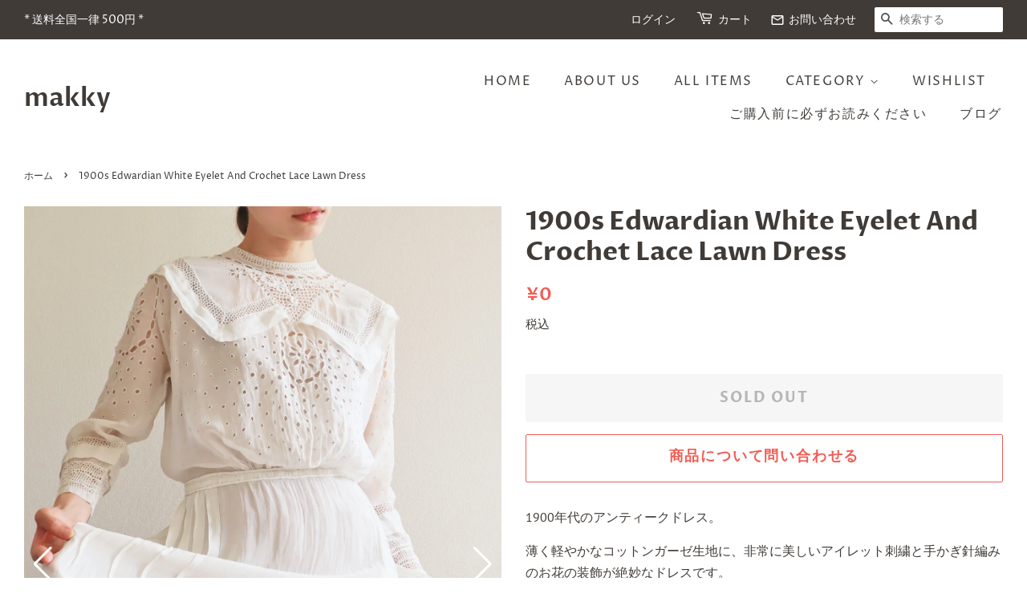

--- FILE ---
content_type: text/css
request_url: https://makky.me/cdn/shop/t/5/assets/makky.css?v=178951407038364650471712921255
body_size: 98
content:
.product__img--hover{opacity:0}.product__img--base,.product__img-wrapper-for-hover:hover .product__img--hover{opacity:1}.product__img-wrapper-for-hover:hover .product__img--base{opacity:0}.product-single__image{position:relative;cursor:default}.swiper-button-next:after,.swiper-button-prev:after{color:#fff}@media screen and (max-width:678px){.swiper-button-next:after,.swiper-button-prev:after{transform:scale(.6)}}.shopify-payment-button__more-options{display:none!important}.swym-btn-container[data-position=default] .swym-add-to-wishlist.swym-iconbtnlink{display:flex;margin-top:20px}.privacy-policy{max-height:150px;overflow:scroll;margin-bottom:1em}.privacy-policy__text{white-space:pre-wrap;color:#000}.badge--sold-out{font-family:Optima nova,sans-serif;background-color:transparent;color:#000;border-radius:0;width:auto;height:auto;padding:10px 24px;margin:0;transform:translate(-50%,-50%);white-space:pre}.sold-out .grid-link__image-sold-out .product__img--base{opacity:.3}.sold-out .grid-link__image-sold-out .product__img--hover{opacity:0}.contact-page-link{margin-left:20px;display:flex;align-items:center}.header-icon{margin-right:5px}.material-icons{font-family:Material Icons;font-weight:400;font-style:normal;font-size:18px;display:inline-block;line-height:1;text-transform:none;letter-spacing:normal;word-wrap:normal;white-space:nowrap;direction:ltr;-webkit-font-smoothing:antialiased;text-rendering:optimizeLegibility;-moz-osx-font-smoothing:grayscale;font-feature-settings:"liga"}.contact-form-agreement{margin:20px auto;width:fit-content}.contact-form-agreement__checkbox[type=checkbox]{margin-right:10px}.btn--submit[type=submit]{margin:0 auto;display:block}.instagram-list{display:grid;grid-template-columns:1fr 1fr 1fr;gap:20px;margin-bottom:80px}@media screen and (max-width:767px){.instagram-list{grid-template-columns:1fr 1fr;margin-bottom:80px}}.instagram-item{aspect-ratio:1;overflow:hidden}.instagram-item img{width:100%;height:100%;object-fit:cover}
/*# sourceMappingURL=/cdn/shop/t/5/assets/makky.css.map?v=178951407038364650471712921255 */
